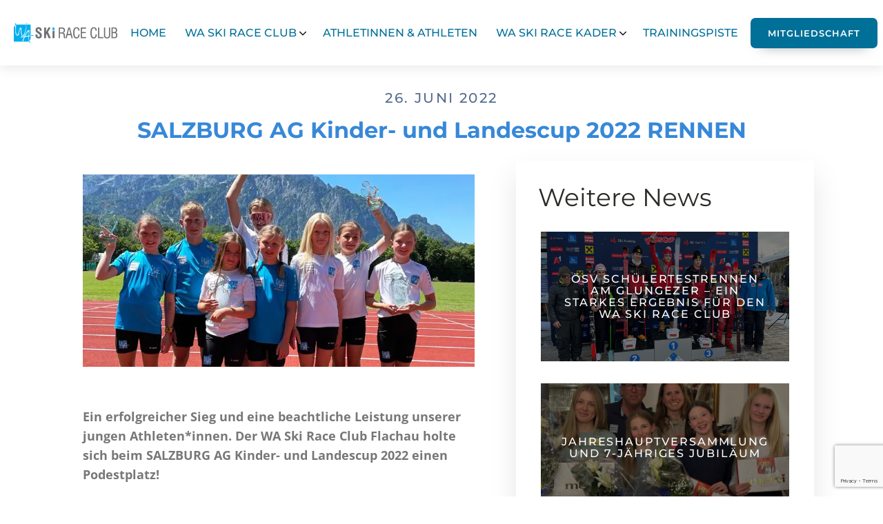

--- FILE ---
content_type: text/html; charset=utf-8
request_url: https://www.google.com/recaptcha/api2/anchor?ar=1&k=6LctPPYpAAAAADJqMuBhiqg_O7LtAwOGJi6C-T5A&co=aHR0cHM6Ly93YXNraXJhY2VjbHViLmNvbTo0NDM.&hl=en&v=PoyoqOPhxBO7pBk68S4YbpHZ&size=invisible&anchor-ms=20000&execute-ms=30000&cb=s7uzfeln43xq
body_size: 48732
content:
<!DOCTYPE HTML><html dir="ltr" lang="en"><head><meta http-equiv="Content-Type" content="text/html; charset=UTF-8">
<meta http-equiv="X-UA-Compatible" content="IE=edge">
<title>reCAPTCHA</title>
<style type="text/css">
/* cyrillic-ext */
@font-face {
  font-family: 'Roboto';
  font-style: normal;
  font-weight: 400;
  font-stretch: 100%;
  src: url(//fonts.gstatic.com/s/roboto/v48/KFO7CnqEu92Fr1ME7kSn66aGLdTylUAMa3GUBHMdazTgWw.woff2) format('woff2');
  unicode-range: U+0460-052F, U+1C80-1C8A, U+20B4, U+2DE0-2DFF, U+A640-A69F, U+FE2E-FE2F;
}
/* cyrillic */
@font-face {
  font-family: 'Roboto';
  font-style: normal;
  font-weight: 400;
  font-stretch: 100%;
  src: url(//fonts.gstatic.com/s/roboto/v48/KFO7CnqEu92Fr1ME7kSn66aGLdTylUAMa3iUBHMdazTgWw.woff2) format('woff2');
  unicode-range: U+0301, U+0400-045F, U+0490-0491, U+04B0-04B1, U+2116;
}
/* greek-ext */
@font-face {
  font-family: 'Roboto';
  font-style: normal;
  font-weight: 400;
  font-stretch: 100%;
  src: url(//fonts.gstatic.com/s/roboto/v48/KFO7CnqEu92Fr1ME7kSn66aGLdTylUAMa3CUBHMdazTgWw.woff2) format('woff2');
  unicode-range: U+1F00-1FFF;
}
/* greek */
@font-face {
  font-family: 'Roboto';
  font-style: normal;
  font-weight: 400;
  font-stretch: 100%;
  src: url(//fonts.gstatic.com/s/roboto/v48/KFO7CnqEu92Fr1ME7kSn66aGLdTylUAMa3-UBHMdazTgWw.woff2) format('woff2');
  unicode-range: U+0370-0377, U+037A-037F, U+0384-038A, U+038C, U+038E-03A1, U+03A3-03FF;
}
/* math */
@font-face {
  font-family: 'Roboto';
  font-style: normal;
  font-weight: 400;
  font-stretch: 100%;
  src: url(//fonts.gstatic.com/s/roboto/v48/KFO7CnqEu92Fr1ME7kSn66aGLdTylUAMawCUBHMdazTgWw.woff2) format('woff2');
  unicode-range: U+0302-0303, U+0305, U+0307-0308, U+0310, U+0312, U+0315, U+031A, U+0326-0327, U+032C, U+032F-0330, U+0332-0333, U+0338, U+033A, U+0346, U+034D, U+0391-03A1, U+03A3-03A9, U+03B1-03C9, U+03D1, U+03D5-03D6, U+03F0-03F1, U+03F4-03F5, U+2016-2017, U+2034-2038, U+203C, U+2040, U+2043, U+2047, U+2050, U+2057, U+205F, U+2070-2071, U+2074-208E, U+2090-209C, U+20D0-20DC, U+20E1, U+20E5-20EF, U+2100-2112, U+2114-2115, U+2117-2121, U+2123-214F, U+2190, U+2192, U+2194-21AE, U+21B0-21E5, U+21F1-21F2, U+21F4-2211, U+2213-2214, U+2216-22FF, U+2308-230B, U+2310, U+2319, U+231C-2321, U+2336-237A, U+237C, U+2395, U+239B-23B7, U+23D0, U+23DC-23E1, U+2474-2475, U+25AF, U+25B3, U+25B7, U+25BD, U+25C1, U+25CA, U+25CC, U+25FB, U+266D-266F, U+27C0-27FF, U+2900-2AFF, U+2B0E-2B11, U+2B30-2B4C, U+2BFE, U+3030, U+FF5B, U+FF5D, U+1D400-1D7FF, U+1EE00-1EEFF;
}
/* symbols */
@font-face {
  font-family: 'Roboto';
  font-style: normal;
  font-weight: 400;
  font-stretch: 100%;
  src: url(//fonts.gstatic.com/s/roboto/v48/KFO7CnqEu92Fr1ME7kSn66aGLdTylUAMaxKUBHMdazTgWw.woff2) format('woff2');
  unicode-range: U+0001-000C, U+000E-001F, U+007F-009F, U+20DD-20E0, U+20E2-20E4, U+2150-218F, U+2190, U+2192, U+2194-2199, U+21AF, U+21E6-21F0, U+21F3, U+2218-2219, U+2299, U+22C4-22C6, U+2300-243F, U+2440-244A, U+2460-24FF, U+25A0-27BF, U+2800-28FF, U+2921-2922, U+2981, U+29BF, U+29EB, U+2B00-2BFF, U+4DC0-4DFF, U+FFF9-FFFB, U+10140-1018E, U+10190-1019C, U+101A0, U+101D0-101FD, U+102E0-102FB, U+10E60-10E7E, U+1D2C0-1D2D3, U+1D2E0-1D37F, U+1F000-1F0FF, U+1F100-1F1AD, U+1F1E6-1F1FF, U+1F30D-1F30F, U+1F315, U+1F31C, U+1F31E, U+1F320-1F32C, U+1F336, U+1F378, U+1F37D, U+1F382, U+1F393-1F39F, U+1F3A7-1F3A8, U+1F3AC-1F3AF, U+1F3C2, U+1F3C4-1F3C6, U+1F3CA-1F3CE, U+1F3D4-1F3E0, U+1F3ED, U+1F3F1-1F3F3, U+1F3F5-1F3F7, U+1F408, U+1F415, U+1F41F, U+1F426, U+1F43F, U+1F441-1F442, U+1F444, U+1F446-1F449, U+1F44C-1F44E, U+1F453, U+1F46A, U+1F47D, U+1F4A3, U+1F4B0, U+1F4B3, U+1F4B9, U+1F4BB, U+1F4BF, U+1F4C8-1F4CB, U+1F4D6, U+1F4DA, U+1F4DF, U+1F4E3-1F4E6, U+1F4EA-1F4ED, U+1F4F7, U+1F4F9-1F4FB, U+1F4FD-1F4FE, U+1F503, U+1F507-1F50B, U+1F50D, U+1F512-1F513, U+1F53E-1F54A, U+1F54F-1F5FA, U+1F610, U+1F650-1F67F, U+1F687, U+1F68D, U+1F691, U+1F694, U+1F698, U+1F6AD, U+1F6B2, U+1F6B9-1F6BA, U+1F6BC, U+1F6C6-1F6CF, U+1F6D3-1F6D7, U+1F6E0-1F6EA, U+1F6F0-1F6F3, U+1F6F7-1F6FC, U+1F700-1F7FF, U+1F800-1F80B, U+1F810-1F847, U+1F850-1F859, U+1F860-1F887, U+1F890-1F8AD, U+1F8B0-1F8BB, U+1F8C0-1F8C1, U+1F900-1F90B, U+1F93B, U+1F946, U+1F984, U+1F996, U+1F9E9, U+1FA00-1FA6F, U+1FA70-1FA7C, U+1FA80-1FA89, U+1FA8F-1FAC6, U+1FACE-1FADC, U+1FADF-1FAE9, U+1FAF0-1FAF8, U+1FB00-1FBFF;
}
/* vietnamese */
@font-face {
  font-family: 'Roboto';
  font-style: normal;
  font-weight: 400;
  font-stretch: 100%;
  src: url(//fonts.gstatic.com/s/roboto/v48/KFO7CnqEu92Fr1ME7kSn66aGLdTylUAMa3OUBHMdazTgWw.woff2) format('woff2');
  unicode-range: U+0102-0103, U+0110-0111, U+0128-0129, U+0168-0169, U+01A0-01A1, U+01AF-01B0, U+0300-0301, U+0303-0304, U+0308-0309, U+0323, U+0329, U+1EA0-1EF9, U+20AB;
}
/* latin-ext */
@font-face {
  font-family: 'Roboto';
  font-style: normal;
  font-weight: 400;
  font-stretch: 100%;
  src: url(//fonts.gstatic.com/s/roboto/v48/KFO7CnqEu92Fr1ME7kSn66aGLdTylUAMa3KUBHMdazTgWw.woff2) format('woff2');
  unicode-range: U+0100-02BA, U+02BD-02C5, U+02C7-02CC, U+02CE-02D7, U+02DD-02FF, U+0304, U+0308, U+0329, U+1D00-1DBF, U+1E00-1E9F, U+1EF2-1EFF, U+2020, U+20A0-20AB, U+20AD-20C0, U+2113, U+2C60-2C7F, U+A720-A7FF;
}
/* latin */
@font-face {
  font-family: 'Roboto';
  font-style: normal;
  font-weight: 400;
  font-stretch: 100%;
  src: url(//fonts.gstatic.com/s/roboto/v48/KFO7CnqEu92Fr1ME7kSn66aGLdTylUAMa3yUBHMdazQ.woff2) format('woff2');
  unicode-range: U+0000-00FF, U+0131, U+0152-0153, U+02BB-02BC, U+02C6, U+02DA, U+02DC, U+0304, U+0308, U+0329, U+2000-206F, U+20AC, U+2122, U+2191, U+2193, U+2212, U+2215, U+FEFF, U+FFFD;
}
/* cyrillic-ext */
@font-face {
  font-family: 'Roboto';
  font-style: normal;
  font-weight: 500;
  font-stretch: 100%;
  src: url(//fonts.gstatic.com/s/roboto/v48/KFO7CnqEu92Fr1ME7kSn66aGLdTylUAMa3GUBHMdazTgWw.woff2) format('woff2');
  unicode-range: U+0460-052F, U+1C80-1C8A, U+20B4, U+2DE0-2DFF, U+A640-A69F, U+FE2E-FE2F;
}
/* cyrillic */
@font-face {
  font-family: 'Roboto';
  font-style: normal;
  font-weight: 500;
  font-stretch: 100%;
  src: url(//fonts.gstatic.com/s/roboto/v48/KFO7CnqEu92Fr1ME7kSn66aGLdTylUAMa3iUBHMdazTgWw.woff2) format('woff2');
  unicode-range: U+0301, U+0400-045F, U+0490-0491, U+04B0-04B1, U+2116;
}
/* greek-ext */
@font-face {
  font-family: 'Roboto';
  font-style: normal;
  font-weight: 500;
  font-stretch: 100%;
  src: url(//fonts.gstatic.com/s/roboto/v48/KFO7CnqEu92Fr1ME7kSn66aGLdTylUAMa3CUBHMdazTgWw.woff2) format('woff2');
  unicode-range: U+1F00-1FFF;
}
/* greek */
@font-face {
  font-family: 'Roboto';
  font-style: normal;
  font-weight: 500;
  font-stretch: 100%;
  src: url(//fonts.gstatic.com/s/roboto/v48/KFO7CnqEu92Fr1ME7kSn66aGLdTylUAMa3-UBHMdazTgWw.woff2) format('woff2');
  unicode-range: U+0370-0377, U+037A-037F, U+0384-038A, U+038C, U+038E-03A1, U+03A3-03FF;
}
/* math */
@font-face {
  font-family: 'Roboto';
  font-style: normal;
  font-weight: 500;
  font-stretch: 100%;
  src: url(//fonts.gstatic.com/s/roboto/v48/KFO7CnqEu92Fr1ME7kSn66aGLdTylUAMawCUBHMdazTgWw.woff2) format('woff2');
  unicode-range: U+0302-0303, U+0305, U+0307-0308, U+0310, U+0312, U+0315, U+031A, U+0326-0327, U+032C, U+032F-0330, U+0332-0333, U+0338, U+033A, U+0346, U+034D, U+0391-03A1, U+03A3-03A9, U+03B1-03C9, U+03D1, U+03D5-03D6, U+03F0-03F1, U+03F4-03F5, U+2016-2017, U+2034-2038, U+203C, U+2040, U+2043, U+2047, U+2050, U+2057, U+205F, U+2070-2071, U+2074-208E, U+2090-209C, U+20D0-20DC, U+20E1, U+20E5-20EF, U+2100-2112, U+2114-2115, U+2117-2121, U+2123-214F, U+2190, U+2192, U+2194-21AE, U+21B0-21E5, U+21F1-21F2, U+21F4-2211, U+2213-2214, U+2216-22FF, U+2308-230B, U+2310, U+2319, U+231C-2321, U+2336-237A, U+237C, U+2395, U+239B-23B7, U+23D0, U+23DC-23E1, U+2474-2475, U+25AF, U+25B3, U+25B7, U+25BD, U+25C1, U+25CA, U+25CC, U+25FB, U+266D-266F, U+27C0-27FF, U+2900-2AFF, U+2B0E-2B11, U+2B30-2B4C, U+2BFE, U+3030, U+FF5B, U+FF5D, U+1D400-1D7FF, U+1EE00-1EEFF;
}
/* symbols */
@font-face {
  font-family: 'Roboto';
  font-style: normal;
  font-weight: 500;
  font-stretch: 100%;
  src: url(//fonts.gstatic.com/s/roboto/v48/KFO7CnqEu92Fr1ME7kSn66aGLdTylUAMaxKUBHMdazTgWw.woff2) format('woff2');
  unicode-range: U+0001-000C, U+000E-001F, U+007F-009F, U+20DD-20E0, U+20E2-20E4, U+2150-218F, U+2190, U+2192, U+2194-2199, U+21AF, U+21E6-21F0, U+21F3, U+2218-2219, U+2299, U+22C4-22C6, U+2300-243F, U+2440-244A, U+2460-24FF, U+25A0-27BF, U+2800-28FF, U+2921-2922, U+2981, U+29BF, U+29EB, U+2B00-2BFF, U+4DC0-4DFF, U+FFF9-FFFB, U+10140-1018E, U+10190-1019C, U+101A0, U+101D0-101FD, U+102E0-102FB, U+10E60-10E7E, U+1D2C0-1D2D3, U+1D2E0-1D37F, U+1F000-1F0FF, U+1F100-1F1AD, U+1F1E6-1F1FF, U+1F30D-1F30F, U+1F315, U+1F31C, U+1F31E, U+1F320-1F32C, U+1F336, U+1F378, U+1F37D, U+1F382, U+1F393-1F39F, U+1F3A7-1F3A8, U+1F3AC-1F3AF, U+1F3C2, U+1F3C4-1F3C6, U+1F3CA-1F3CE, U+1F3D4-1F3E0, U+1F3ED, U+1F3F1-1F3F3, U+1F3F5-1F3F7, U+1F408, U+1F415, U+1F41F, U+1F426, U+1F43F, U+1F441-1F442, U+1F444, U+1F446-1F449, U+1F44C-1F44E, U+1F453, U+1F46A, U+1F47D, U+1F4A3, U+1F4B0, U+1F4B3, U+1F4B9, U+1F4BB, U+1F4BF, U+1F4C8-1F4CB, U+1F4D6, U+1F4DA, U+1F4DF, U+1F4E3-1F4E6, U+1F4EA-1F4ED, U+1F4F7, U+1F4F9-1F4FB, U+1F4FD-1F4FE, U+1F503, U+1F507-1F50B, U+1F50D, U+1F512-1F513, U+1F53E-1F54A, U+1F54F-1F5FA, U+1F610, U+1F650-1F67F, U+1F687, U+1F68D, U+1F691, U+1F694, U+1F698, U+1F6AD, U+1F6B2, U+1F6B9-1F6BA, U+1F6BC, U+1F6C6-1F6CF, U+1F6D3-1F6D7, U+1F6E0-1F6EA, U+1F6F0-1F6F3, U+1F6F7-1F6FC, U+1F700-1F7FF, U+1F800-1F80B, U+1F810-1F847, U+1F850-1F859, U+1F860-1F887, U+1F890-1F8AD, U+1F8B0-1F8BB, U+1F8C0-1F8C1, U+1F900-1F90B, U+1F93B, U+1F946, U+1F984, U+1F996, U+1F9E9, U+1FA00-1FA6F, U+1FA70-1FA7C, U+1FA80-1FA89, U+1FA8F-1FAC6, U+1FACE-1FADC, U+1FADF-1FAE9, U+1FAF0-1FAF8, U+1FB00-1FBFF;
}
/* vietnamese */
@font-face {
  font-family: 'Roboto';
  font-style: normal;
  font-weight: 500;
  font-stretch: 100%;
  src: url(//fonts.gstatic.com/s/roboto/v48/KFO7CnqEu92Fr1ME7kSn66aGLdTylUAMa3OUBHMdazTgWw.woff2) format('woff2');
  unicode-range: U+0102-0103, U+0110-0111, U+0128-0129, U+0168-0169, U+01A0-01A1, U+01AF-01B0, U+0300-0301, U+0303-0304, U+0308-0309, U+0323, U+0329, U+1EA0-1EF9, U+20AB;
}
/* latin-ext */
@font-face {
  font-family: 'Roboto';
  font-style: normal;
  font-weight: 500;
  font-stretch: 100%;
  src: url(//fonts.gstatic.com/s/roboto/v48/KFO7CnqEu92Fr1ME7kSn66aGLdTylUAMa3KUBHMdazTgWw.woff2) format('woff2');
  unicode-range: U+0100-02BA, U+02BD-02C5, U+02C7-02CC, U+02CE-02D7, U+02DD-02FF, U+0304, U+0308, U+0329, U+1D00-1DBF, U+1E00-1E9F, U+1EF2-1EFF, U+2020, U+20A0-20AB, U+20AD-20C0, U+2113, U+2C60-2C7F, U+A720-A7FF;
}
/* latin */
@font-face {
  font-family: 'Roboto';
  font-style: normal;
  font-weight: 500;
  font-stretch: 100%;
  src: url(//fonts.gstatic.com/s/roboto/v48/KFO7CnqEu92Fr1ME7kSn66aGLdTylUAMa3yUBHMdazQ.woff2) format('woff2');
  unicode-range: U+0000-00FF, U+0131, U+0152-0153, U+02BB-02BC, U+02C6, U+02DA, U+02DC, U+0304, U+0308, U+0329, U+2000-206F, U+20AC, U+2122, U+2191, U+2193, U+2212, U+2215, U+FEFF, U+FFFD;
}
/* cyrillic-ext */
@font-face {
  font-family: 'Roboto';
  font-style: normal;
  font-weight: 900;
  font-stretch: 100%;
  src: url(//fonts.gstatic.com/s/roboto/v48/KFO7CnqEu92Fr1ME7kSn66aGLdTylUAMa3GUBHMdazTgWw.woff2) format('woff2');
  unicode-range: U+0460-052F, U+1C80-1C8A, U+20B4, U+2DE0-2DFF, U+A640-A69F, U+FE2E-FE2F;
}
/* cyrillic */
@font-face {
  font-family: 'Roboto';
  font-style: normal;
  font-weight: 900;
  font-stretch: 100%;
  src: url(//fonts.gstatic.com/s/roboto/v48/KFO7CnqEu92Fr1ME7kSn66aGLdTylUAMa3iUBHMdazTgWw.woff2) format('woff2');
  unicode-range: U+0301, U+0400-045F, U+0490-0491, U+04B0-04B1, U+2116;
}
/* greek-ext */
@font-face {
  font-family: 'Roboto';
  font-style: normal;
  font-weight: 900;
  font-stretch: 100%;
  src: url(//fonts.gstatic.com/s/roboto/v48/KFO7CnqEu92Fr1ME7kSn66aGLdTylUAMa3CUBHMdazTgWw.woff2) format('woff2');
  unicode-range: U+1F00-1FFF;
}
/* greek */
@font-face {
  font-family: 'Roboto';
  font-style: normal;
  font-weight: 900;
  font-stretch: 100%;
  src: url(//fonts.gstatic.com/s/roboto/v48/KFO7CnqEu92Fr1ME7kSn66aGLdTylUAMa3-UBHMdazTgWw.woff2) format('woff2');
  unicode-range: U+0370-0377, U+037A-037F, U+0384-038A, U+038C, U+038E-03A1, U+03A3-03FF;
}
/* math */
@font-face {
  font-family: 'Roboto';
  font-style: normal;
  font-weight: 900;
  font-stretch: 100%;
  src: url(//fonts.gstatic.com/s/roboto/v48/KFO7CnqEu92Fr1ME7kSn66aGLdTylUAMawCUBHMdazTgWw.woff2) format('woff2');
  unicode-range: U+0302-0303, U+0305, U+0307-0308, U+0310, U+0312, U+0315, U+031A, U+0326-0327, U+032C, U+032F-0330, U+0332-0333, U+0338, U+033A, U+0346, U+034D, U+0391-03A1, U+03A3-03A9, U+03B1-03C9, U+03D1, U+03D5-03D6, U+03F0-03F1, U+03F4-03F5, U+2016-2017, U+2034-2038, U+203C, U+2040, U+2043, U+2047, U+2050, U+2057, U+205F, U+2070-2071, U+2074-208E, U+2090-209C, U+20D0-20DC, U+20E1, U+20E5-20EF, U+2100-2112, U+2114-2115, U+2117-2121, U+2123-214F, U+2190, U+2192, U+2194-21AE, U+21B0-21E5, U+21F1-21F2, U+21F4-2211, U+2213-2214, U+2216-22FF, U+2308-230B, U+2310, U+2319, U+231C-2321, U+2336-237A, U+237C, U+2395, U+239B-23B7, U+23D0, U+23DC-23E1, U+2474-2475, U+25AF, U+25B3, U+25B7, U+25BD, U+25C1, U+25CA, U+25CC, U+25FB, U+266D-266F, U+27C0-27FF, U+2900-2AFF, U+2B0E-2B11, U+2B30-2B4C, U+2BFE, U+3030, U+FF5B, U+FF5D, U+1D400-1D7FF, U+1EE00-1EEFF;
}
/* symbols */
@font-face {
  font-family: 'Roboto';
  font-style: normal;
  font-weight: 900;
  font-stretch: 100%;
  src: url(//fonts.gstatic.com/s/roboto/v48/KFO7CnqEu92Fr1ME7kSn66aGLdTylUAMaxKUBHMdazTgWw.woff2) format('woff2');
  unicode-range: U+0001-000C, U+000E-001F, U+007F-009F, U+20DD-20E0, U+20E2-20E4, U+2150-218F, U+2190, U+2192, U+2194-2199, U+21AF, U+21E6-21F0, U+21F3, U+2218-2219, U+2299, U+22C4-22C6, U+2300-243F, U+2440-244A, U+2460-24FF, U+25A0-27BF, U+2800-28FF, U+2921-2922, U+2981, U+29BF, U+29EB, U+2B00-2BFF, U+4DC0-4DFF, U+FFF9-FFFB, U+10140-1018E, U+10190-1019C, U+101A0, U+101D0-101FD, U+102E0-102FB, U+10E60-10E7E, U+1D2C0-1D2D3, U+1D2E0-1D37F, U+1F000-1F0FF, U+1F100-1F1AD, U+1F1E6-1F1FF, U+1F30D-1F30F, U+1F315, U+1F31C, U+1F31E, U+1F320-1F32C, U+1F336, U+1F378, U+1F37D, U+1F382, U+1F393-1F39F, U+1F3A7-1F3A8, U+1F3AC-1F3AF, U+1F3C2, U+1F3C4-1F3C6, U+1F3CA-1F3CE, U+1F3D4-1F3E0, U+1F3ED, U+1F3F1-1F3F3, U+1F3F5-1F3F7, U+1F408, U+1F415, U+1F41F, U+1F426, U+1F43F, U+1F441-1F442, U+1F444, U+1F446-1F449, U+1F44C-1F44E, U+1F453, U+1F46A, U+1F47D, U+1F4A3, U+1F4B0, U+1F4B3, U+1F4B9, U+1F4BB, U+1F4BF, U+1F4C8-1F4CB, U+1F4D6, U+1F4DA, U+1F4DF, U+1F4E3-1F4E6, U+1F4EA-1F4ED, U+1F4F7, U+1F4F9-1F4FB, U+1F4FD-1F4FE, U+1F503, U+1F507-1F50B, U+1F50D, U+1F512-1F513, U+1F53E-1F54A, U+1F54F-1F5FA, U+1F610, U+1F650-1F67F, U+1F687, U+1F68D, U+1F691, U+1F694, U+1F698, U+1F6AD, U+1F6B2, U+1F6B9-1F6BA, U+1F6BC, U+1F6C6-1F6CF, U+1F6D3-1F6D7, U+1F6E0-1F6EA, U+1F6F0-1F6F3, U+1F6F7-1F6FC, U+1F700-1F7FF, U+1F800-1F80B, U+1F810-1F847, U+1F850-1F859, U+1F860-1F887, U+1F890-1F8AD, U+1F8B0-1F8BB, U+1F8C0-1F8C1, U+1F900-1F90B, U+1F93B, U+1F946, U+1F984, U+1F996, U+1F9E9, U+1FA00-1FA6F, U+1FA70-1FA7C, U+1FA80-1FA89, U+1FA8F-1FAC6, U+1FACE-1FADC, U+1FADF-1FAE9, U+1FAF0-1FAF8, U+1FB00-1FBFF;
}
/* vietnamese */
@font-face {
  font-family: 'Roboto';
  font-style: normal;
  font-weight: 900;
  font-stretch: 100%;
  src: url(//fonts.gstatic.com/s/roboto/v48/KFO7CnqEu92Fr1ME7kSn66aGLdTylUAMa3OUBHMdazTgWw.woff2) format('woff2');
  unicode-range: U+0102-0103, U+0110-0111, U+0128-0129, U+0168-0169, U+01A0-01A1, U+01AF-01B0, U+0300-0301, U+0303-0304, U+0308-0309, U+0323, U+0329, U+1EA0-1EF9, U+20AB;
}
/* latin-ext */
@font-face {
  font-family: 'Roboto';
  font-style: normal;
  font-weight: 900;
  font-stretch: 100%;
  src: url(//fonts.gstatic.com/s/roboto/v48/KFO7CnqEu92Fr1ME7kSn66aGLdTylUAMa3KUBHMdazTgWw.woff2) format('woff2');
  unicode-range: U+0100-02BA, U+02BD-02C5, U+02C7-02CC, U+02CE-02D7, U+02DD-02FF, U+0304, U+0308, U+0329, U+1D00-1DBF, U+1E00-1E9F, U+1EF2-1EFF, U+2020, U+20A0-20AB, U+20AD-20C0, U+2113, U+2C60-2C7F, U+A720-A7FF;
}
/* latin */
@font-face {
  font-family: 'Roboto';
  font-style: normal;
  font-weight: 900;
  font-stretch: 100%;
  src: url(//fonts.gstatic.com/s/roboto/v48/KFO7CnqEu92Fr1ME7kSn66aGLdTylUAMa3yUBHMdazQ.woff2) format('woff2');
  unicode-range: U+0000-00FF, U+0131, U+0152-0153, U+02BB-02BC, U+02C6, U+02DA, U+02DC, U+0304, U+0308, U+0329, U+2000-206F, U+20AC, U+2122, U+2191, U+2193, U+2212, U+2215, U+FEFF, U+FFFD;
}

</style>
<link rel="stylesheet" type="text/css" href="https://www.gstatic.com/recaptcha/releases/PoyoqOPhxBO7pBk68S4YbpHZ/styles__ltr.css">
<script nonce="-Qpu9QGbtUF_Ez2VjG5XwQ" type="text/javascript">window['__recaptcha_api'] = 'https://www.google.com/recaptcha/api2/';</script>
<script type="text/javascript" src="https://www.gstatic.com/recaptcha/releases/PoyoqOPhxBO7pBk68S4YbpHZ/recaptcha__en.js" nonce="-Qpu9QGbtUF_Ez2VjG5XwQ">
      
    </script></head>
<body><div id="rc-anchor-alert" class="rc-anchor-alert"></div>
<input type="hidden" id="recaptcha-token" value="[base64]">
<script type="text/javascript" nonce="-Qpu9QGbtUF_Ez2VjG5XwQ">
      recaptcha.anchor.Main.init("[\x22ainput\x22,[\x22bgdata\x22,\x22\x22,\[base64]/[base64]/bmV3IFpbdF0obVswXSk6Sz09Mj9uZXcgWlt0XShtWzBdLG1bMV0pOks9PTM/bmV3IFpbdF0obVswXSxtWzFdLG1bMl0pOks9PTQ/[base64]/[base64]/[base64]/[base64]/[base64]/[base64]/[base64]/[base64]/[base64]/[base64]/[base64]/[base64]/[base64]/[base64]\\u003d\\u003d\x22,\[base64]\x22,\x22woLCtGTDj8KnA8OxfcOIS8O1wqvCiMKuX8O6wqnCjsOMaMOnw6DDgMKLEADDkSXDhGnDlxpEdhUUwoPDhzPCtMOqw6DCr8OlwqFbKsKDwpVcDzhuwo1pw5RvwrrDh1QqwpjCixk/H8Onwp7CjMKJcVzCh8OGMMOKD8KJKBkGRnPCosKUfcKcwopuw5/Cig0xwp4tw53Cv8KeVW1tQC8Kwo7DmRvCt1zCmkvDjMOVHcKlw6LDizzDjsKQeDjDiRR8w4gnScKowqPDgcOJPMOywr/[base64]/CkDvDmR45wrM8wrXDvznClDl4VcOrw7jDjUXDoMKUCQnCgy1jwozDnsOTwrBnwqU4asOxwpfDnsOVHn9dUTPCji0owoIBwpR4NcKNw4PDmMOWw6MIw4gUQSg+Y1jCgcKOMwDDj8OYZcKCXRLCgcKPw4bDgcOuK8OBwqIuUQYpwoHDuMOMVXnCv8O0w7/Ct8OswpYtG8KSaE4RO0xHJsOeesKcU8OKVgvCgQ/DqMOuw4lYSR3DicObw5vDsxJBWcO9wpNOw6Jsw5kBwrfCtVEWTTfDgFTDo8Oie8Oiwol+wprDuMO6wqvDu8ONAFh6Wn/[base64]/CngDCjjNWLiHCnMKAJChowpTCiXrDnsOPC8KCAnd7ccO7W8Kaw5/Cvm/ChcK9PMOvw7PCrMKfw41IAEjCsMKnw4FUwp7DrMOxKsKoTMK8wpLDk8Ofwr0SesOFScKjf8O8wr8Sw7t0bFd7RzzCocKPD23DhMO0w75Nw6HDtMOCDT7DoX1twpHClCsUCWQdBsK0fMK0bVQcw4XDrlAUw5/[base64]/CjjnDjy5aIMKhPMKgwq3Di0fCnX9dSQvDpiQXw5kWw49vw6DChW/DmsODGQ3DhsKIwod+MsKewoTDg0DCjsK+wqAFw6F+QsKcDMKBOcKtRsKmPcOCc0bDqHnCg8Omwr/DhiDCq2QGw4UKPUfDrsKtw6nDtMO/d1LCnh/DhsKYw7XDg3Q3bcK8wpUIw6fDnyfCtsK9wqcawoEIdWDDgCoASTHDqsOwU8OmOMOcwrDCrB4VfcKswqwuw7nCsVo7Z8OnwpolwoPDkMKsw48Bwp8UMFFUw4gEb1DCi8KCw5AjwrbDjkM/wrADEC4RXgvDvUhmw6HCp8KhacKDBcO9Uh7ChsKWw6fDtsKXw6dMwpxNDhvCpybDp055w4/Dtz4gJUTDnEUnfxApw5TDvcKOw7Z7w7bCpcOtLMO0B8KnLMKmN1FawqrDnTXDig3Cp1nCtUjClMOgJsOMWCwfR0oRPsOSw4Nfw5dVXMK8wo3Dl2I5JzgIw7PCjCwPegLCrh0/wo/[base64]/aE0Bw4zCsibCvjDCtcKOw53Crwhiw4tOw7c/[base64]/DjyvCkCc3El8resOIwoDDvT5bfMKMw71Hw77CscO2w557wpRlMMO5QcKbBSfClsKYw5spEcKhw7ZfwrbCpgXDhcOyITbCt3kpfjrCkcOlYcKGw5wQw5zDlMO4w47ChcKPR8OGwoV2wqrCuizCmMOzwo3DkcOFwolswqNWUVNNwrsNEMOyMMOdwrYzw6jCk8O/[base64]/DpMOIIRkKwq0kwqF4SR/[base64]/Cgi4pZcKLwqg1wq7DlsKAA2kiw4bDvhhgwqrCo0J1I2rCpHHDucO2fkRXw4/Dt8Oxw6MxwpfDu3/CjlPCoX3ComMoIy3DkMKBw5luAcKOOAR2w7M0w5cewpvDtxMoI8Oawo/DrMK9wqXCosKZOsKvccOtBcO9c8KONMKYw4/CqcOHfcKUTyl2wrPChsOjGcO8ZcO6GyfDkCnCl8OewrjDt8OqNiJfw5fDisO8woogw6bCvsOrwpLDhcK/CkrDqG3ClmzCqUDCtMOxKjXDlyg1dMOrwpkPO8KXGcOOw4lEwpHDk2PDqEU/w5DCvMKHw7hSa8OrIDQTeMO/XH3DozfDhMKGNTgYVcOeTjU6w75vejbChFc+aC3CucOAwpFZQ0TCoQnCtGbDgnMcw7Zfw5jDosKuwqzCmMKMwqzDk2fCgsKmA2jCgMKvZ8OkwoIHLsOXTcKtwpokw7APLgbDrk7Cmgw/V8KGWX3DgjHCunxAKlVAw5k4wpVMwo09wqDDkkHDiMOIw5cGcsKUO0nCiQoqwpfDjcOURj9WbsOMOMOHQWbDu8KpDiBBw5M8HMKkb8KCAnhZMcOpw7PDhHZhwpUYw7/Cr0DCtQ/[base64]/CnsODbMONKsKPw4HCuw/CriXCtsOuwoHDm3xmw6XCrcOHw4wkCsKBQMOhwpjCohDDtRPDlhMNf8KmTHTCujI1FMOvw7EUw7VwX8KYWCogw6zCkTN7QhtAw7jCl8OIeBPCpsOVw5vDt8OCw75AHnJ6w4/DvsKWwocDJ8Kzw57CtMKRNcKawq/[base64]/KMKawo0xwqHDmsK7w7A9w67Cg8KhUMOUS8ODJcK3PDs2w68pwr8hZsO6wpogRR7Cm8KQFsKrTRnCqMOJwpTDrgDCvcKlw7kQwowXwpwwwofDoyshOMO5cUVeOMKVw5RPNwsrwp3CvRHCqSdtw6fDnRnCqHnDpX1lw4ZmwrnDpTsIGz/CizDCr8Ozwqk8w7t7LcOuw4HDuH3Do8OVwrxYw4/CksOcw6/CmTjDt8Krw6Q6b8OBRBbChcKTw6l4NWNdwoIjdsOpwozCjCDDrcOew7/DixPDvsOYQlzCq0DCojvCqToxP8KLQcKRZMKsdMKgw5x2bsOvVXdMwq9+GMKKw7bDpBYIH05zVWAgw4bDkMK/w6Q8WMOHJzc6VBtYUsKyOBFyFyJlLTFRwpQcaMObw4Qswq/CmsODwoJDODgQBcOTw4Akwo/CqMOjbcOcHsOjw7/[base64]/wqfDr8K9ZcKawqckwrRpw4XCucKtOWh3JC1Cwr3Ds8K6w5gMwqTCkk7CshkjLlTCpMKmAwXDocKDW2fDm8OCHF7Dhy/CqcOtCzvDjwHDtcKzwpxpbMO9LmpKw55gwr7ChcKUw6xmAgIuwqPDlsKOPsKVwqXDl8O3wrhjwpk9CDFhDADDrMKkWCLDr8O8wonCoEbDuxbCqsKGJcKEw6l+wo3Cp1BXZxoww57ChiXDosO3w5HCondVwpw7w6JCR8K2w5bDocOdFsK7wrZ9w7Ygw7MBXGp5Hw/Dj23Dn07Ct8OWHsKuDxELw681KcOscRFEw6/Du8OeZDPCp8OZXTIYQMKYRsKFB2nDgD4mw5Zpb3rDiUBTHy7CucOrGcOTw6jCgWYqw7tfw4YSwqXCvTYawoTDs8O+w7VbwpnDgsK/[base64]/HMOiQVVJNkddw5nChsOVemXDgynDlzPDuRjCpsKJwqcvK8KTwr3CpC7Cu8ONFBLDsX8/[base64]/ChgTDoxnChTZjCcKBw71SDcOCw7dswrDCkhLDoCckw5PDmcKww43DkcONS8Oqw5HDhMK7wqsvQ8KubmpWw6PDhsKXwqnDhXdSNmcgAMK/HmHClcKuYyHDjsK/w5LDvMK/[base64]/Cv1oZwprDtkrCmcO0fknCv8KmXsOiGMKdwprDv8KlMUAkw4TDhBZbCsKPwqwndDXCiTJUw51DE0ZQw6bCrTFbwo/Dq8OCTcOrwobCoDfDvjwawoPDvn1obSFgEUDDgTN9DsOhJAvDjsONwrhWejdNwr0cw74xCFLCicK5eVNxOmcywqDCscOPMCvCjXfDoHw/[base64]/BcOAF8O8KcOgw7PDuRLDph7Ds8OzRsKNw50lwpbDh08/a3jDoBLDo19xT3NNwrPDmELCjsOPAx/CpsKFTsKaD8KiTkPCqcK9wrjDu8KOLD7CkDnDsTYfwpnCo8KUw5TDgMK+wqZRHQXCs8Knwq19KsKRw4zDjAzDq8O5wpTDlBR+YsO+wrQQDcKLwqXCtnJXF1LDvFIdwqfDnsKMw6IKWjXDiyp7w73CpmgGJhzDlV5wasKow784KsOIbTpAw5/Cn8KAw4bDrsOjw5LDiHTDrMOvwrjCpELDicOcw5DCgMKgwrFuGCLCmsOUw7zDi8O3GxE4WGzDusOrw68xdsOEccOCw7ZjPcKBw55gwpbCicOSw73Dp8KWwrPCrXzDpSPChELDqMOlVsKzasOdKcORwovDv8KUN2fCpR5xwq0Gwrojw5jCpcKRwpxxwpvCj3sycWU/wpAxw5HDkiTCu0RfwofClS1JBkXDu15ewrvClzDDrcOqQDxlHcOiw6fCjsK+w71bBsKKw7LCngjCvzzDhFk4w71OX2w4woRNwpQfw4YPOMKyLx3DlsOdfCHDqnLDsiLDgsKjRgw9w7/DnsOkBjzCm8KsbcKLw7g4bsOAw5sbbVNbQy8swoHDoMOrV8O2w7TDg8KhZ8O5w7EXK8OBBRHChmXDsUPCusK8wqrCjCEcwoFnFsKHMMK5S8KlEMOabW/Dj8OIwoADARDCqSlow7XCqAQgw7ZZRFlWwrQLw7pcw5bCsMKHZcK0ehslw5ULHsKCwrrCuMK7e0TCr2ISw6EMw4HDvMKdAXLDlsO5KljDrMKYwpnCrsO/w47CsMKCVMOBdnzDk8KfJcK6wpY0ZCXDisOiwrtke8KrwqnChwVZasKwdcKiwpHCrMKbVQ/CpcKsAMKOw7fDlCzCvCDDtcKUNTsCwqnDlMOoaC05w6pHwo4lGMOjwqxoa8OSwrjCsmTDmhZmFcOZw5LCoX8Uw5HCvB44w4tHwrNpw5goKUTDoQjCnETDuMOCZcOqIsOmw4HCjMKkwoY6wpPCssOiF8ORw7VEw5dIERQWIwEDwp/CnMKKAQbDpsKlCcKvE8KaKH3CosOxwrDDgkILdw/DoMKXb8OSwqoCXg7CtkJLwprCpD3CqDvChcOPbcOSEQDDsSPDojbDlMOCw4bCpMOOwoDDrXgSwrbDqsK9AsOMw41wWcK2L8Kuwrw6WcKjwqxlYcOew6zCkDYvCRjCqcOwdTRTw7VUw5/ChcKPIsKWwqJRw6bCusO2MlJYJ8KYA8OmwqvCk1jCl8OXw4jCpMKrK8Orwq/DmsKvSATCmcK7LcOvwpIETTEdGMONw7h+JcOswq/DvS7Dl8K8bybDrSPDjMK8CsK+w7jDncOow6lBw5EZw4cuw4ATwrXDhFFuw5/DicOYSUdLw4YrwqVBwpA8wpIZWMK8wrDDpHkDPsKTfcOMw6XDh8OIIgnDswzCtMOUXMOcYVDDoMK8wojCsMOnHiTDj0xJwokLw63DhV1Sw4NvQy/Do8OcGcKPwrfDkCIbwqUhPh/CiSbCoiAGOMO4PhLDjjXDpHfDjMKsY8KaKE3CjcOEGHsPesKUKGPClsKIVMOGSMOnwqVqQy/DqsKvK8OiH8K4wqrDncOIwrrDuG7Cvn4EYcO1OEbCpcKpwoMNwqbCl8Kywp/CtwAtw449wrTCiEHCmC5zB3RaH8KAwpvDpMOtAsOWQcOlS8OITz1eRTo3AMKpwqNWYzzCr8KOw7bCoV0Pw7HCsXFqMMKsAwbCj8Kdw4PDlMOhTB9POsKiU0vCnCM1w6rCn8KsN8O+w77DrwnClE7DoC3DsCLCtMK4w5/DhMK5woYHw7HDlWnDr8KeOCZXw5AZw4vDlsKzwqDDg8O+wqR6wpXDnsK5LULCkUrCuXMhOsOdXMOqG0FeHQ/Dk1UDw4Buwp/CqGNXwq9rw61lCDXDl8Kyw4HDu8O+VsOEN8Osd0PDhFHCgg3CgsK5K1zCv8KFE3UpwrfCv2bCt8Ovwp/DnB7Cpw4AwpRxZMOFSlcTwo4OLnnCp8Ktw7I+w4oXLXLDrkhsw493woDDlTbDpsKGw4l7EzLDkT3Cn8KOBsKWw5BVwrhGCsKyw6LDmXLCvi/CssOeQsOCWVHCghktfMO0OBQHw5nCkMO/Ej3CqMKVwpliZzPDjcKRw4/Di8K+w6pQAxLCvwnCmcOvEgFJD8OBQcKqwpTCr8KxFlMOwo0Bw6/Cp8O+dMOwfsKqwqgGfF3DqkQ7fMOcwot2w7jDqMOLasKYwqLDigRvXHjDpMKlw6fCkR/[base64]/woPDmw7Cj8KFw4bDj8KtbGRrJcKLwo7CqMOEZD3Dk2/[base64]/CnsO8KA3CusKOcsK6w7fCtBlcUsOFw4XCh8KFwpzCvUXCksOdEzFjUMOHDsKECi5zW8K4JwPChsKEDBIWw4gPY3hnwo/CnsODw4/DrMOYHhxBwrgSwqU9w4bDhhIuwpslwrLCpcOMGsOzw5PClX3CgsKqIkELe8KKw7LCgHocbAzDm2TDgxhNwpPDnMKYZRDDujk+FsOswqPDs1fDuMOlwrtbwq1nNkEyA1hew7LCr8K/[base64]/Dv8Orwq8Pw7jCrcO4QMKWw7bDpMOKMcOuU8KMw74GwoXCmjlDEwnCk0kdRjjDusKMw4/[base64]/DsMK5w53DvsOww7UtWsKmASULwqMtwpBrw77DqlgBd8OUw5HDocKlw4jDg8KVwpPDiSsSw6bCr8Oyw7R0LcKQwolzw7/Dl3zChcKSw5DCqygXw7EewoXDuDXDq8K7w6JkUMOEwpHDgMO5TS3CgTBBwpTChjJFS8OTw4lEfGHCl8KsVF3DqcO+eMKTSsODNsKMfSnCjMOrwpjCocK2w7fCjRVpw79Nw6hJwp41TsKYwpgwOEnChsOVaE3Cohg9CRgnCCTDjcKMw5jClsOkwrbDqnrCggp/ETDCnSJXEcKTw6bDtMOywpPDpMOiKMOYeQTDp8Knw547w4BKHsOfc8OUbMKTwrlcIiJqacKMecOzwqzCvEVTI3jDlMOoFj9ScsKBccKGDiRxHsKpwqFdw4tqDQ3ComUKw7DDlRpSYhxsw4XDscKvwrQkC2DDpMOVwo8RdBBbw4c0w4hVIcKoNB/CvcOow5jCjDkrVcOVwrF/w5MFcsKuCcOkwpheDEglFMKfwp7ClijDnwolwosJw5vChMKEwqs9Y07Do3Nuw4NZw6vDicKrPV4hwonDhDA0HlwCw7PDgMOfYcOqwpjCvsOZwqPCtcO+wrwTwqgaOxFeY8OIwonDhxcLw73DosKnc8K5w7/[base64]/GsOswrzDqB0Tw7IcwrnCosOXw7oTw5RsOknDjwV6w458wrzDk8ObAXvCsG4ZI0jCpcOywrs3w7nChybDvsOCw5vCusKoCnQKwqh/w58hPsOuQsOtw6/[base64]/DcK8w4c4CMOyATkYQ0fCgsOHw7A6wp4awoEnb8OywqLDvxMCwoI9YVN1w65Swp9gK8KadMOEw7LDlsOFwrd5wofCiMOqwonCrcOCXC/DrTDDlRA8Uxt8HVzCi8OgVsKlUcK6JMOZN8OSR8OzCsOww5XDrDguS8KXa0EEw57CtyPCjMKzwpvCoTrDgz87w5sXwqDCkWsjwpTCkcKXwrfDgWHDviXDlQ/DhUQ4w4rDgVIBF8Owah3DsMK3GcKYw4fDkxERWsKmZXbCpGrCnSc4w5Iww6HCrCTDk0/DsUnCo0pUZMORBcKNCcOZXVjDr8O5wqxpw57DmcOnwqjDocO7wp3CrMK2wpPCocKpw64rQ2gvcE/CqMKyFEVww5ljw5ktwofChjDCpcOifGbCrg/[base64]/[base64]/DgXphw5o5MXphVknCocK0wqM9dcOpw5vDo8Oiw6paUjFVEsOEw4hew5NxPgAib2jChsKgOGTDrsO4w7g5ESrDoMKSwqvCv0fDqy/[base64]/Cl1nDk8KyDFY7Z0UWwowBwrLCuRrDjn8/wrloDS/CjMKWLcK1ZMKewoLCtMKywpDCnF7DgUY0wqTDtMK1w6EEV8K9KhXCi8OaXgPDoy1JwqlcwqArWijCt1Uhw4bCmsKsw7wXw5E/wrbDsHhsR8OLwq8iwoJtw7A9cwnCr0bDsXpTw4jCiMKww4bCknsqwr1GNgnDpR3DlsOOVsOiwoXDgh7ClsOGwqpwwpMvwpV1D37CkQstKcKIwoQDUG/[base64]/[base64]/[base64]/wo/Ci8KnCsKcI8Kpw5PDkz3DnVTCkAs4wpZRwrLDjVkvBxB8cMOyextAw6jDkQDCrcKuwrpNwpvCpsOEw63Cq8KRwqh8wq3Cpglhw7HCgsK/w53CtcO3w6TDvjIiwqhLw6DDu8OmwpDDj0/[base64]/wqPCqUglwp59VFHCisOywr7ClMOIOGRSUU0Qw7TCoMK8ZVfDuV0Ow67CpXQfwp/DicOJO1HChxDDtFjChyHCjMKaUsKOwqIIFsKKR8Opw7k9X8OmwpJkB8K4w4J4WhTDu8OsdMOZw7JwwpJNM8K2wpbCpcOewofCh8K+dDh2ZH5iwqxGV2rDpnpCwp3CjEEYd3/Dg8KaPRArFHPDqMOmw5Ncw6XCr2bDnHDDuR3CncOAVk1/MEkGHmkKZcK0wrBnFwN5SsOTYcOMPcOqwoU7GWBqUm1Lw4XCh8KGfnE/[base64]/DhcKsSCDCqCnCjnxfb8Ovw6Avw4nCr8KFwptow6FRwrYBFmYkMmYAOQnCg8K9dMK/YCweJcOmwqR7Y8KqwoluQ8KKGwRqwrFPFsObwpDDucOpQhYkwo1hw4DDnkjCtcKrwp9mIzjDpcKNwqjChDM0OsKZwq/[base64]/wrTCozAsa8Osw6UQw6fDuRPCk8OYF8KAWcO4OE7DmTvCgcOOw5TCvBwxa8Oww63Ci8K8PGvDvMKhwrc6wp/CnMOGEsORwqLCssKcwr/CrsOnw4LCt8KYE8KCwqzDp0BcYXzClsKiwpHDt8O6MSN/EcKbZRJDwpRzw7/[base64]/Cp08EU24TCMO9w5PCmsKow75bG0dXw44ECSTDv1gnbEc5w4Fnw5kAEcO1OMOOczvClsOnM8KWJ8KjQCvDoltObgAhwr8PwpwlGwQmMVtBw5XDr8OfaMOVw5XDuMKIQ8O2w6/DijkNSMO/wqECwpovc23DoSHCq8K0woLDk8OwwpLDtntqw6rDhXlfw4Y3fU9IZsO0bcKCAsKwwp3CksKnwr/Cg8KpKUMuw51tD8OJworCkGglRsOcXcK5c8OZwpXCrMOuwqLDoD0UYsKaCsKPWk8NwqHCncOIKsKDZsK1U3gdw6rCryEpJQ4QwrbCnxrDg8Ktw4/Ch1XCucOWFzbCi8KKKcKXwrXCnFdlRMKDLcOme8K/ScOAw7nCglrCt8KPeV4FwrtrHsOVFX1BJcKzL8Ogw5vDp8Kgw63CkcOiDsK8eBxEw73Ch8KJw6pCwqvDn27CqsOHwp7Csm/Cuz/DhncCw53Cn0Ulw5nCgh7DuW5nwo/DlHnDmsOKf0LChsOdwrlLZcOpZ0sdJ8K0w75Lw5LDgcKVw6bCgQIAc8OYw7vDi8KMw74hwrooacOvclPDg2rDucKhwqrCrsKpwqBawrzDnlHCvxrCicK/w4VYR25NalvCiy3CowPCq8KXwpHDkMOPIsOzS8OxwpsnJcKKwpBpw6BXwrt4wppKJsO3w4DCqzPCsMOWc00dFMOGwrjDpioOwoV+csKTQ8OMXCjCuVh1IFHCkgl7wow4c8KyKcKVw7/CqmjCpTvCp8KHb8Otw7PCi0fCjA/CtnPCumlhBsKgwrHDnHULwqQcw63ChkJ7WUksPhsvwqrDhRTDvcOEShbCscOtRjlYw6EQwpcrw5x2wq/Dpw8Pw7jCnULCscK6PW3ClgwrwqrCojApG0rCgiJzMsOGMQXCmDsgwonDhMKUwqJAckTCgQAdNcO6SMOTwqjDl1fCoBrDv8K9asOMw4DChsOjwqVxAyLDscKqX8K3wrBRMsOhw7Q9wqzCoMOeOcKVwoYHw5oTWsOyKGbCrMO2wrNtw5PCgcK3w7nDgsOuEwzDhsK/PBXCi2nCqUbCucKGw7QiR8OgVmVyCyJOAmVvw7bCvik+w4zDujrDqMOhw51Gw5TCu3YOJwTCuEYICmvDrC03w6wtLB/CnsKKwp/CmzILw6pAw5nDp8K8w57CoVnCtcKVwqwZwoHCtsOrX8KeMBUJw44uPsK2e8KKZS9Ac8Kiw4/Cqg/[base64]/w5PCs8KVw63DpGJkwqZiG1fCmcOIwrFfNMKgRkNAwoAcRsOXwrrCiWMIwoXCoz3Dn8OAw7wcFy/DpMKawqkidCjDl8OENMONTsOrw74rw4slJT3DvMOjZMOAOcOuFELDrUsqw7rCisODNUTDujnCim1OwqjCkXBGecO4ZMOow6XCm1h8w4jDgnvDgE7CnE7DmXnCvjDDj8KzwpZVV8KMXnbDtivCtMOEbsOdTlrDl1/CrFXDoC7Cp8OPKDJbw6xYw7LCv8K8w6nDqUbCnsO1w7DCi8KkdzTDpybDisOFG8KXUMOmWcKuXMKtw6LDtMORw44ZQXTCtinCi8KZT8KSworClcO+P1QBccOjw5pGX0cuwpNhIjbCrcO+e8KzwqYWJMKfw512w4/CicK6wrzDgcODw67DrMKpamnCjRoMwojDpBrCsV3CosKyFMOPw5ssM8Kpw5MpScOBw49qJnAVwoplwobCp8KZw4bDl8OwQQsccMOqwq3CvXjDiMOLRMK+wpXDrsO2w6zCigzDiMK7wrd+I8OUNmcNIMO/[base64]/w7rCrCvCmAYxwrAhwozCi8OiFntqw4AFw7HDrcOow4BWD0DDlMOlKMO9LsKPI2kAawA9GMONw5oJCAHCqcKYXsKjSMKowqLDgMO5wqxodcK0JMKUMU1TcMKBfsKmFsKEw4YNCMK/wozDiMO9clvDoUbDoMKqN8KVw4g2wrLDk8K4w4bDusKoLUPCv8O+JVLCisKywprCqMKSX0rCk8KFcsOzwpsiw7nCmcKYC0bCvVlfOcOEwojChl/CoUpqNl7DssOWGCLCvmDDlsOLMDVhS3vCoEHCp8KuY0vDr0fDgcKtc8O9w5RJw7DDjcOTw5Jlw5TDgVIfwrjCmE/CmiTDosKJwpwmb3fCrsOFw5/DmibCtsKhDMKCwrIXLMOdHmzCvMOWwpHDvF3DuEdkwp48DXcySn4pwpoSwrjCs2F3LMK6w5ZxK8K9w7bCrcOYwrnDvQRywo0Cw5Yjw4tESzzDvgsePsKtworDnxbDoQAnLHDCv8O1PsKcw4PDu1rChVtrw6Yxwo/ClB/DtiLCgcO6LcO5w5AZIEPDl8OCIcKbcMKuZMOGXsOeH8Klw7/CgUZ0w4F9WUwBwo5ww4EsPGY0JsK8AMOow4zDtsKZAHPCihBnfxbDiDvCrQvCg8OZR8K5UhrDhDocMsKQwrnDrMOCw7o6VnNbwrkkISrCp2BKwrt5w7Mjwr/ClGLCm8OIwo/[base64]/w4djDsKaBhnDrHJMEDfDscOmN8OpTHQZdCzDksO/aE7Cs2bDkl7DkFl+wp3Dr8OeJ8O5w5TChcKyw7LCmhN9w6rCswbCoyXDhR0gw5I/w7nCv8O4w6jDtsKYesOkw4PCgMOhwrTCsExgbxbCr8KJRcOLwoJPJEN4w79rLVbDhsOkw7DDgcKWGQXCgiTDsnXCg8OBwrgYcTPDtsOaw7FFw7/Dpl0qCMKAw6FQDRHDtXJswprCkcOiJcKuZcKVw5gfZ8Oyw53DjMOiw5t0UcOMw6vDoQ4/WsKvwpXCvGvCt8KCf3xISMO/LcKPw5VoHMOTwoUtAHUyw7NywrEkw4PCkhXDs8KBaWQowpJCw7UAwoc/w6VwEMKRZsKvYMOewogqw7Q4wqzDun1/wod2w7XCkxDCjCIdVxVuw7ZwMcKXwo7CtcOnwpLDq8Kbw6cmwp5Gw49rwosfw6zClXLCsMK/BMKXNl1PdcKSwohBBcOEcwpERMO0bCPCpQwQw6V+fcKkDTvCsXTCtcOhRsK8w4PCrXzCqSfDghskFsO1w4LDnk9bSADCu8OrC8O4w4MAwrVXw4fCsMK2SmREBUp0F8KsBcKAHMOlFMO6Smk8UTtsw5oeB8KVS8KxQcOGw4nDscOKw7cFwp/Cnisvw6Ubw5vCl8KMecKJFxwvwrzCvTwsX0xkRjc+woFuYMOww7fDtRLDtnHCsG8ILsO5JcKjwqPDsMKMQ0DDj8OKTSXDusORGsKXOCApZcOhwoDDs8KWwrnCrmfDlMONOMKhw5/DncKxSsKDHcKXw4tRKlwZw6jCsBvCpMOJZWXDlljCk1sqwoDDgC5KBsKrwoPCo2rDp09Nw7k9wpXDlnPCiRTDhHLDj8OPVcO1w7FxLcOcfW3Cp8OXw6vDkis4HsOWw5nDln7CqC5ZH8KZMW3DiMK0LwvCjx7Cm8KNCcO0w7cjIS/DqDHChg8Yw6/CiVjCi8OFwqQoTGx5H191MCpQAcK/w6R6InTDjMKWw6XDpsOowrHDs1/DgMOcw5/CqMOowq4HO1fDqVoJw4vDl8O1CcOsw6XDqg/ChmFEw54OwoJsUMOiwonDgsKgbzUrAhnDhDxwwpXCocKgwqNXNErDgF1/woFVQsK8wqnChjdDwrh8XcKVwpQgwpsxcnlOwotOABkAFTDCisOlw7sww5TCimpFBsK/V8KqwpJjOzPCmxADw7wSO8Onw6pWHx/Dg8OfwoUAE387wpPCsnkyWFpZwpZcfMKfCsOcBHR4fMOAJDPDsinCojsaAw1aC8Ofw7LCtFFJw6g5H3grwqV/W0HCoVbCvMOOcAIEaMOABcOgwoM8w7TDp8KuZUtow4LCgVRcwqgrHcO2bTk/blMEXMKTw4XDhsO/wp/CucOjw691w4ReDjXDkMKdZlvCvG1kwpltLsKzwr7CjcOYw4TDksONwpMnwo09wqrCm8KDFsO/woDDn1Y5TCrCqsKdw5JIw5Jlwow4wqLDq2JNRkdmDBoQZsOWDMKbU8KJwoPCmcKxRcOkwohqwqtxw54MFiDDqRRaDV3CvS/Cs8KSw77Ch3BHA8Kkw4zCvcKpaMOzw4DCpUlkw57ChUsJw5hsMMKmEF/[base64]/DnMOsD8ONw4wfw54LB3hifsKGG8K9w6zDpcK0IMKFwqpKwqHDuivDrsO7w5rDvEIzw50cw4TDhMKiJXAjSMODLMKOcsOAwp1Ww5AwNQXDsm8sesKrwoZgwprDkHbChRTDukfCj8KKwpjDjcONaxtqQcOFw6zCs8OZw6/Ck8K3JWbCsQrCg8OpXMOew71BwoHDgMOJwoBgwrZbSRghw4zCv8KJJsOJw4V2wqzDlnLCiRfCo8OXw4PDosOSVcKqwqYQwojCisKjwr1iwqLCuw3DmDTCsXcKwpzDnWHCvihEbsKBeMKrw5BVw5vDu8OUbsK/[base64]/[base64]/TMKQwr4Zwr1sFlxsdMO8woFbcmzDpMKcMcOJw6ErG8K+wo4kdHrCkAPCnx/DuzPDk3FYw7csQsOcwpMRw6oQQW7CvMOED8Ktw4PDkGDDkQRkw6rDpHPDnQ7CpcO9wrXDtTUTIVbDmcOWwplmwowhUcODKmLChMKvwpLDoAMoCFrDm8OGw5QuT2LCs8K5wr9Bw4nCucO1Z18mQ8K9w75ZworDocOCJ8KUw5/CtMK4w7RmYSJjwpjDlXPCtMOGwq/CpMK8LcORwq/CqxR0w4HCq3szwoXDl1ICwrMdwq/Ds1MWw6wUw63Cj8OrexLDtW7CqC/CjiFLw7rDs03CvEfDs3nCqsOuw4DCpwI9ScOpwqnDhxdswqDDoiHChDzCqMKFdMKdPHrCiMOswrbDjCTDhUAPwoJxw6XDiMK5IMOcecOPfcKcw6pSw5A2w54Tw7Ztw6DDuU3CisKhwqrDs8O+w4LDm8O1wo5KLC/Cv0l6w7MCacOhwrJ4X8OGYT9PwqM+wrRPwo3Du1PDkw3DiH7Du3gbRhlONcK3IB/CncO5w7hxPsKICcOQw4PCoWjCucOaU8K1w78uwpkmATddw5dbwoZuGsO7RsOAbmZdwoXDlMKHwobCs8OJL8Kvw6jCjMO/[base64]/CqMK2HBMjES9xCmlCA0vDsW5Uwr9cwo8QEcO5f8OGwqHDmS1mM8O3VWPCs8KEwo3CvcOUwpPDucORw7fDrETDlcKWNcKBwooUw5rDhU/Dk1rDg3paw5wPZcOgD3jDrMKRw7ltf8K6AV7CkCAAwqnDq8KeEMKnwqRsLMOcwpZleMOew6U0IMK9HcOKPT9Hwp3DihjDg8O2N8KVwr/CqsOawqxLw4/DqHPCp8OjwpfDhHrDlMOxwqtMw4bDhjVew6F8MGXDtcKCwoXCgx0TXcOOQcK2CjJ8PVjDn8OFwr/DncKqw6N9wrfDt8OsVzYSwqrCq3rCrsKAwqgOMMKgwpLDkMKoKgbDsMKySm3CpA0kwqLDhBUEw51Vwpstw48Cw43DgsOFRsKOw6JVKjJmXsK0w6gIwpU2USZBAibCklzCtE1pw4bDjRJFFFsRw5lbwpLDmcO9K8K2w7HCp8KuQcOVPMO/wp0owqvChUBGwoICwpZxE8Oww6jCvMOnYEfCjcKWwoIbEsOdwqTClcOAN8KAwpphQW/DqEt3worChBzDpsKhIcOMK0Ncw6nCgTMlwqJhV8K3AUPDscK/w4Qjwo/[base64]/CgMOrw7vCtT9Tw7vCnD3Ds8O5w6ovf8OXBMKNw53CiT0JVMKdw5xmF8OTwp0TwptcNBVTwrDDkcKtwqgnVMKLw4HDjC9vfcOAw5M0E8Kowrd2BsOfwpvDlE7CssOESsKKJl/DsiUhw7LCvlnDi2U0w6ZmSRNceDpew4FTYAZUw4PDoRVfL8OwHMKiG1sMKQDDncOpwr4JwqbDl1gywpnCsDZ/HsKeYsKdcg3Ck23DtMOqBsOawqTCvsOTEcKJF8KTEzp/w51iwqvDlAFTVMKjwqgqwqHDgMKJVQLCksKXwokhdifCvD0KwpjDtQLCjcOjHsORKsOZesOEGibDmE84NcO3asOBw6vCnUpwNMO1wr9vKz/CscODwoDDoMOSDVNDwq/[base64]/DgUUpLTodw5nDmwsydRTCoMOddz/CmcOvwp4Mw71zUsODZwUWaMOrJ3l+wrJhwoQmwr3Dk8O2wqNwPwtHw7d2b8OIwoLChGhgUQJ/w6obAkXCt8KIwqAewqkAwr/DnMKzw7k6wrlDwoDCtcKHw77CtEDDv8KOXhRBHHZ+wpABwpJSf8KXw4zDgHEDO1bDusKtwr1PwpB3dcOiw61QJmvCrAJUwqY2wp7CgzfDhyUow6bDpnnChTTDvcOQw6wDFgYZw6psNsK/IsKcw6zCkx/CvhbCiBLDi8O8w5HDvcKtdsOyVsOQw6dgwos5FHpQP8OKDsOqwp4dYFZPMUsRVcKqKG5LUAjDgsKewoM/[base64]/Dr8K3w6ZdahXCgsKDw5jCvkjDi8OUwoPDnDnCoMOoZsOgV0MpXX/DrxjCvcK5McKBfsK8Xld3YTZ/w5oyw5DCh8KvFcOII8KBwrd/fi5XwpJYCRHDlQ5VRFLCsifCqMK+wp/DjcORwoRSNmLCgsKOw4nDh2USwr08F8Odw7HDsD7DlTpWFcO0w4ANBEcCI8O+ccKFLDDChiXCpRYjw4rCiU5iwo/[base64]/CgsKRd8ORwrjDpGg6MwfCnMKsw6rDucKSEjJbRQ03YcKPwpLCqcK6w5LDjEvCuAHCnMKZw4vDmXxnTcKcTcO9KnNzVcO3wogQwoYJbk3DosOMahxabsKWwr/CgxRDw4ZvBl0WQx/[base64]/w7JXw5F5H8KCN8KWwqg3QMKTwqE6wpVDY8O3w4kqOwjDl8OOwr0Pw7AZQMKVD8OXw63ClMO2AzVVbmXCmS7CpyTDtMKYQcOvwrLCnMOfFiIPGQ3CszgUFRJ/KMOaw7trwqs1ZXcdAMOgwqoUfMOjwqhZQcK1w54Gw7vCr3DCpSJ6UcK/woDCn8KEw5PDqsOuw4bCscKqwprCt8OHw5FEw5YwFsOkX8OJw5Z5w7/Dr14MNhIMFcKmJwRaW8KSGwTDoxxJdklxwqHCl8K4wqTCgMKES8OrOMKsfWZew6ljwqvCm3AYesOAfUfDiHjCrMK9ICrCh8KwKcONXixHPsOBGcOWHlrDpSl/wpURwosFb8Kzw5XCucK/wqLCosOpw7gbwrJ6w7XCqEzCtsKYwrXCohPDo8OswrouXcKRDS3CrcO5F8K9Q8KiwqnCmxrDtsK6UsK4LmoPw5bDmsK2w5EaAMK+w7/ClRvDmMOMH8K4w4B+w5nDtsOcwr7CvREbwo4Aw77DoMOCFMKjw7/DpcKCQ8OGOi5Xw71vwr5ywpPDsjDCgsOSKB8Ww4XCg8KKDycJw6TDkMO/wpoGw43DjcKcw6zDtXIgX07CiRciwpzDqMOYHR3Cm8OTVcKzOsOkwpbCnRJPwpjCslZsPUjDhsKuWXlLTB1tw5RXw4FeV8KQaMKYUjkoAgrDq8KqIk1ywowMw6tiSMOPVgMpwpbDsiRrw6vCpHpjwrDCrsOSYQ5dDHIfJF8mwozDs8O5wp1HwqnDnE/Dj8K7PMKlA3vDqsKtXsK7wonCgD3Cj8OaRsK3VELDvT7DpMOQNAbCsh7DkMKsf8KiL28PYXVuJH3CjsKDwogMwqNnYxchw73DnMKxwpfDgsOtw5vCqgwLH8OjB1/DtllPw67Cn8OhcMKewqHDjRPCksOTwohURcKewoTDrsO4VzkScsKBw5jCvGFaTkJ2wozCncK7w6UtUg3CnMKgw6HDrsKWwqrChzEBw5dDw7PDnxnDk8OneEFIJGxHw7pFeMKTw7h1fy/Cs8KSwp/Do1MkHsKJe8Kqw5Mfw4tZL8KAD3vDrhQzWcOmw5lewq5AWXk9w4Aif2XDsQHDp8K2woYRHsKGKV7DtcK3wpDCjg3CrMKtw6jCncOKVcKhJEnCqMKCw6vCvB4hQUrDpWLDoB/DvcO8VHVvecK1GsOMKl4BGj0Mw45CayHChnV9LSVALcO+RSHCi8Ouwo/DgiY7K8OMDQbClR/DksKXBWlSwrBUaiLCk0xuwqnDqDDCkMKVAAjDt8Ohw74tQ8OoDcOfP1zCgnlTwqbDiBbDvsKMw4nDgcO7Cm1Yw4NxwqsJdsK5I8OCw5bCu3VDwqXDiRRFw4TChVfCpkAQwqtDOMOhEMK4w78mFBzCiwMnBMKIIU/CjMKVw656wpNBw7oWwoTDicK3w57Cn0DCh1RBG8OHcFNkXmHDtktEwqbCtijCrMOBEQYUw4wzJGdww6nCkMO0DlDCnUcJeMOhJsK7XcKrdMOSwrZuwrfCjDoTIEXDtVbDkSDCv0tJScKiw7FcJcOWMEskwr/[base64]/Dp8KBbmvDjUkWOTNACXnCg0jCoMKCMsO8BsKNeV/DkhvClB/[base64]/DqSRDGCtCNlHDh8ObP2nDncKBLMKRC2VlE8K/w5xsXMKyw5hFw6HCvEXCmsK5T1jChhDDk2vDp8Osw79UeMKVwoPDlsOdKcO4w7TDm8Kew7BPw5LDisOEJ2o8w5rDsVUgSjfDmMO9asOxBQcqeMOXH8K0RgMpw5UUASTCshvDr2PDmcKBBcOxH8Kuw51eWmVFw5dTMMOAaDUNcyvCrcODwrEySGMKwpdZwojChxjDt8O/w5/CpGk+JTUyV3E2w4lqwrVTw7QEH8OhY8OGaMKSZFEcOy7CjHteXMORQzQEw5HCqi1CwqrDjELCpU/DiMK3wojClsOPNsOnXsK1OXXCvC/CosOjw43CiMKZG1/DvsOBaMK1w5vDnTfDtcOmRMK5QRcudFlmK8KbwrvDqWDDo8O+VcKhwpjCjgLDr8OTwpMiw4YYw7kSIcKIEz7Dj8KDw5LCl8Ojw5Qiw686CxrCqzk9bsOHw4vCk1zDmcKCWcO+ccOLw7Vkw7jCmyPCiUwcYMO1Q8OjJ0l/WMKcWcO6wpA3EMOPRFLDoMKAw6vDlMKOaDbCv3NTRMKFbwTDi8OVwpBfw4U8IW43V8KJNsOrw57CrsOOw7XCscKqw5/DiVDCu8K8w7J6JDjDlmHCpsK6VcOQw7/ClXoCwrLCsjAHwpHCuGbDogh9WcOvwqJdw6JtwoXCkcONw7jCgy9EWyjDg8OgRHsRccK/w6pmNFHChcKcwqXCvAFbwrYPbVg/wpMDw7/Du8KVwrEdwq/CrcOCwppUwqMlw4FQK3fDihc5Pxxgw7EhXix/[base64]/DpsO/wosaJShrwoR2wq/DpAnCtsK9w40kwqJHwoMjcMKUwpfDrUxwwqMMOG4Xw73CunTCuwMqw7svw7zDm0bCshnCh8OJw7h0dcKRw5LCqkwyEMKawqFRw6QyDMKyd8KAwqRKdARfwoQqwqYTPBd/w5ZRwpZWwrghw6sICio3Ri1cw7oPGRpmE8OVc0bDnXFGAVxjw7NcY8KmXnzDv3TCp1h4bDbDi8Kfwq5DfX7Ci07DtyvDjMKjE8K5W8OQwqBJGcKVQ8Kuw7JxwpzDkVV4wrsiQMO/wo7Cj8KBXMKrU8K0VxjCv8OIdcOCw7BJw61+AT8RbcK8wqPCpEbDhD/[base64]/CrMODDcKtw7oiPcODY8KwA8K7IsKew4Yzw6sew4nDksKrwp1vHcKww43DlgBDccKmw6hiwrIJw5NTw7FubMKeC8O3WcOeLw0/axt9JBnDsALDv8K3I8OrwpZ/fgAqJ8OmwpTDvw3Dl0FEC8Kmw7TClcOsw5jDqsKODcOywo7CsAnCosK7wo3DjklSAcOmwplEwqARwpsfwpMJwrwqwp1OBQBLK8KAXsK/[base64]/[base64]/ChmA3wpg8c8KkBMKUwp3Dtzsfw53Co8OFZMOwwpB9w6Yhw5vCpD4tBFzCt0DCgcKtw6XCvFPDoWw6Q1k8HsKOwod3wqXDi8Kpwq/Cu3XCtgwWwrcHd8Kgwp3DrsKyw4TClxo2wr94NsKTwqHCnsOnd100wp0iGcONecKhw4EXZD/Dk3Ybw6/[base64]/DvcOeL8OCw6sIY8ONwqBFDcO6w7rDiBp+w5rDvsKHfsOCw7wyw5Akw5fCmcOqaMKTwpBww5jDs8OMKWfDj0wtw5nClcObGX/CnSLClsKhRMO2AQHDgMKTNsO+AAkJw7Q5EMK/L3khwoEadT4lwocXwoZrAsKPAsKXw553XhzDlX3CvhU7w6XDrcK2wq1we8Kow7vDqhrCtQnDnWd9NsKHw6XChjfCqcOrKcKJIcKxw70TwoJQZ0RwPF/DiMOYDXXDqcK2wpfCiMOHIkltZ8KZw7cjwqbDqF1HSgpDw74aw7Ubd3F9K8O7w59IA3jCpkPDrCJfw5HCj8O/w48QwqvDjDJGwpnCgMKBT8KtTF8WDwslw4TCqA7DjG86SCrDlsK4QcKyw5Vxwpx7EsONwqHDiSDClBlew6ByacOpcsOvw6DDkF0Zwqx/WBnCg8KYw7TDmWbDt8OowqFnw5Q8FV3CqHMjf3vCqnDCoMK2IMKMHcKnwr/DusOkwqRlIsOnw4JceBTDrcKkIgvCqT5aDXbDhsOGw6vDi8OSwr53woXCs8KFw5tjw6ZSw6ZBw5/CqwcRw6Uqwokuw7MdUcKKdsKUNcKIw5gnAcK5wrx/ScOUw7UOw5AXwpsBw4nCl8ODO8Otw6/CqAgOwoZPw4UVZhJ7w7rDvcKnwrDDmDvCo8OvfcK6w78hNcO5wpRhQUDCu8OdwqLCqEXDh8K+PMKbwo3Dp1bChMOuwrstwr/DgSZOQBIQKcOAwqkDw5bCsMK+VMOMworCpcKNwqrCuMOXGz8gIsK3JcK8cyQbCkHDsj5XwoJJblrDgMKWEMOrTsK2wrIHwq/CmSVcw5zClMKDaMO4LA/DtsK6w6NjcgvDjcKjRHNywqEJdMOywqc+w4zCgzrCowzCiSPCnMK1NMKtw6LDvQbDn8KOwqnDul96MsOENcKiw5zDhm7Dt8K8b8OBw5rCi8OnD1tdw43Cr3fDrhLDu2lhA8OCe2gvNMK1w5/CrcKQZ0TCvljDlSzCssKTw7hvwqQ3c8OAw5TCrMOSw7B6wotpA8OTO0Znw7QydUjDpsOIecONw6LCvTgjDQDDkyvDrMKbw7TCvcKNwo3CqTQEw7zDvFXCgcOPw7ENwqDDsQFOCsK8EcKxw6/ClMOvMFLCl2hKwpfChsOLwq9Dw5jDjirDl8KUb3FGCQEaKQg9WsKbw5TCmXdvRcOJw6AhBsK/TkbCqMOFwo7CmcOuwrNAFEolDlYNBQ\\u003d\\u003d\x22],null,[\x22conf\x22,null,\x226LctPPYpAAAAADJqMuBhiqg_O7LtAwOGJi6C-T5A\x22,0,null,null,null,1,[21,125,63,73,95,87,41,43,42,83,102,105,109,121],[1017145,884],0,null,null,null,null,0,null,0,null,700,1,null,0,\[base64]/76lBhnEnQkZnOKMAhk\\u003d\x22,0,0,null,null,1,null,0,0,null,null,null,0],\x22https://waskiraceclub.com:443\x22,null,[3,1,1],null,null,null,1,3600,[\x22https://www.google.com/intl/en/policies/privacy/\x22,\x22https://www.google.com/intl/en/policies/terms/\x22],\x22Z9JDjsADPCdCBcwKPjapBEOXKStpuk1S9L0KCwhqFf4\\u003d\x22,1,0,null,1,1768797076576,0,0,[206,63,203],null,[76,56],\x22RC-W3nMWLlfpnItPA\x22,null,null,null,null,null,\x220dAFcWeA5dtEpbyGveLbgpEsSKBETcJaAT2dkKT0QdKgax4NdlcCGnRLbdvU-BYTYgGwZYCaRqXcXWE7yLfRvMfE8uD-DNnD2qNg\x22,1768879876749]");
    </script></body></html>

--- FILE ---
content_type: text/css
request_url: https://waskiraceclub.com/wp-content/uploads/oxygen/css/24.css?cache=1737976864&ver=6.9
body_size: 1584
content:
#section-109-24 > .ct-section-inner-wrap{padding-top:60px;padding-bottom:60px;display:flex;flex-direction:column;align-items:center}#section-109-24{display:block}#section-109-24{text-align:center}#div_block-32-24{padding-right:10px;padding-left:19px}#div_block-35-24{padding-left:10px;padding-right:10px}#div_block-40-24{max-width:1400px}#div_block-116-24{padding-left:10px;padding-right:10px}#div_block-119-24{padding-left:10px;padding-right:10px}#div_block-124-24{max-width:1400px}#div_block-152-24{padding-left:10px;padding-right:10px}#text_block-34-24{font-family:'Montserrat'}#text_block-51-24{font-family:'Open Sans'}#text_block-118-24{font-family:'Montserrat'}#text_block-134-24{font-family:'Open Sans'}#text_block-154-24{font-family:'Montserrat'}#_rich_text-160-24{color:#777777;font-family:'Open Sans';font-size:14px;font-weight:100}#text_block-37-24{font-family:'Montserrat'}#text_block-121-24{font-family:'Montserrat'}#link_text-106-24{font-family:'Montserrat';background-color:#007098}@media (max-width:479px){#link_text-106-24{flex-direction:unset;display:none}}#link-110-24{margin-bottom:12px}@media (max-width:767px){#link-110-24{margin-bottom:18px}}#image-29-24{max-width:150px;max-height:37,5px}#image-111-24{height:100px;margin-bottom:12px;font-family:'Montserrat'}@media (max-width:991px){#image-29-24{max-width:130px;max-height:22px}}@media (max-width:767px){#image-29-24{max-width:200px;max-height:40px}}@media (max-width:991px){#code_block-107-24{margin-left:15px;display:none}}#_header-5-24.oxy-sticky-header-active{animation-duration:0.6s}#_header-5-24 .oxy-header-container{max-width:100%}@media (min-width:992px){#_header-5-24.oxy-header-wrapper.oxy-header.oxy-sticky-header.oxy-sticky-header-active{position:fixed;top:0;left:0;right:0;z-index:2147483640;box-shadow:0px 5px 20px -15px rgba(0,0,0,0.1);}#_header-5-24.oxy-header.oxy-sticky-header-active .oxygen-hide-in-sticky{display:none}#_header-5-24.oxy-header.oxy-header .oxygen-show-in-sticky-only{display:none}}#_header_row-26-24 .oxy-nav-menu-open,#_header_row-26-24 .oxy-nav-menu:not(.oxy-nav-menu-open) .sub-menu{background-color:#ffffff}.oxy-header.oxy-sticky-header-active > #_header_row-26-24.oxygen-show-in-sticky-only{display:block}#_header_row-26-24{padding-top:10px;padding-bottom:10px;background-color:#ffffff}#_social_icons-113-24.oxy-social-icons{flex-direction:row;margin-right:-12px;margin-bottom:-12px}#_social_icons-113-24.oxy-social-icons a{font-size:32px;margin-right:12px;margin-bottom:12px;border-radius:0;background-color:#6799b2}#_social_icons-113-24.oxy-social-icons a:hover{background-color:#65bec2}#_social_icons-113-24.oxy-social-icons a svg{width:0.5em;height:0.5em;color:#ffffff}#_social_icons-113-24.oxy-social-icons a:hover svg{color:#ffffff}#_social_icons-113-24{margin-top:30px}.oxy-pro-menu-list{display:flex;padding:0;margin:0;align-items:center}.oxy-pro-menu .oxy-pro-menu-list .menu-item{list-style-type:none;display:flex;flex-direction:column;width:100%;transition-property:background-color,color,border-color}.oxy-pro-menu-list > .menu-item{white-space:nowrap}.oxy-pro-menu .oxy-pro-menu-list .menu-item a{text-decoration:none;border-style:solid;border-width:0;transition-timing-function:ease-in-out;transition-property:background-color,color,border-color;border-color:transparent}.oxy-pro-menu .oxy-pro-menu-list li.current-menu-item > a,.oxy-pro-menu .oxy-pro-menu-list li.menu-item:hover > a{border-color:currentColor}.oxy-pro-menu .menu-item,.oxy-pro-menu .sub-menu{position:relative}.oxy-pro-menu .menu-item .sub-menu{padding:0;flex-direction:column;white-space:nowrap;display:flex;visibility:hidden;position:absolute;z-index:9999999;top:100%;transition-property:opacity,transform,visibility}.oxy-pro-menu-off-canvas .sub-menu:before,.oxy-pro-menu-open .sub-menu:before{display:none}.oxy-pro-menu .menu-item .sub-menu.aos-animate,.oxy-pro-menu-init .menu-item .sub-menu[data-aos^=flip]{visibility:visible}.oxy-pro-menu-container:not(.oxy-pro-menu-init) .menu-item .sub-menu[data-aos^=flip]{transition-duration:0s}.oxy-pro-menu .sub-menu .sub-menu,.oxy-pro-menu.oxy-pro-menu-vertical .sub-menu{left:100%;top:0}.oxy-pro-menu .sub-menu.sub-menu-left{right:0;left:auto !important;margin-right:100%}.oxy-pro-menu-list > .menu-item > .sub-menu.sub-menu-left{margin-right:0}.oxy-pro-menu .sub-menu li.menu-item{flex-direction:column}.oxy-pro-menu-mobile-open-icon,.oxy-pro-menu-mobile-close-icon{display:none;cursor:pointer;align-items:center}.oxy-pro-menu-off-canvas .oxy-pro-menu-mobile-close-icon,.oxy-pro-menu-open .oxy-pro-menu-mobile-close-icon{display:inline-flex}.oxy-pro-menu-mobile-open-icon > svg,.oxy-pro-menu-mobile-close-icon > svg{fill:currentColor}.oxy-pro-menu-mobile-close-icon{position:absolute}.oxy-pro-menu.oxy-pro-menu-open .oxy-pro-menu-container{width:100%;position:fixed;top:0;right:0;left:0;bottom:0;display:flex;align-items:center;justify-content:center;overflow:auto;z-index:2147483642 !important;background-color:#fff}.oxy-pro-menu .oxy-pro-menu-container.oxy-pro-menu-container{transition-property:opacity,transform,visibility}.oxy-pro-menu .oxy-pro-menu-container.oxy-pro-menu-container[data-aos^=slide]{transition-property:transform}.oxy-pro-menu .oxy-pro-menu-container.oxy-pro-menu-off-canvas-container,.oxy-pro-menu .oxy-pro-menu-container.oxy-pro-menu-off-canvas-container[data-aos^=flip]{visibility:visible !important}.oxy-pro-menu .oxy-pro-menu-open-container .oxy-pro-menu-list,.oxy-pro-menu .oxy-pro-menu-off-canvas-container .oxy-pro-menu-list{align-items:center;justify-content:center;flex-direction:column}.oxy-pro-menu.oxy-pro-menu-open > .oxy-pro-menu-container{max-height:100vh;overflow:auto;width:100%}.oxy-pro-menu.oxy-pro-menu-off-canvas > .oxy-pro-menu-container{max-height:100vh;overflow:auto;z-index:1000}.oxy-pro-menu-container > div:first-child{margin:auto}.oxy-pro-menu-off-canvas-container{display:flex !important;position:fixed;width:auto;align-items:center;justify-content:center}.oxy-pro-menu-off-canvas-container a,.oxy-pro-menu-open-container a{word-break:break-word}.oxy-pro-menu.oxy-pro-menu-off-canvas .oxy-pro-menu-list{align-items:center;justify-content:center;flex-direction:column}.oxy-pro-menu.oxy-pro-menu-off-canvas .oxy-pro-menu-container .oxy-pro-menu-list .menu-item,.oxy-pro-menu.oxy-pro-menu-open .oxy-pro-menu-container .oxy-pro-menu-list .menu-item{flex-direction:column;width:100%;text-align:center}.oxy-pro-menu.oxy-pro-menu-off-canvas .sub-menu,.oxy-pro-menu.oxy-pro-menu-open .sub-menu{display:none;visibility:visible;opacity:1;position:static;align-items:center;justify-content:center;white-space:normal;width:100%}.oxy-pro-menu.oxy-pro-menu-off-canvas .menu-item,.oxy-pro-menu.oxy-pro-menu-open .menu-item{justify-content:center;min-height:32px}.oxy-pro-menu .menu-item.menu-item-has-children,.oxy-pro-menu .sub-menu .menu-item.menu-item-has-children{flex-direction:row;align-items:center}.oxy-pro-menu .menu-item > a{display:inline-flex;align-items:center;justify-content:center}.oxy-pro-menu.oxy-pro-menu-off-canvas .menu-item-has-children > a .oxy-pro-menu-dropdown-icon-click-area,.oxy-pro-menu.oxy-pro-menu-open .menu-item-has-children > a .oxy-pro-menu-dropdown-icon-click-area{min-width:32px;min-height:32px}.oxy-pro-menu .menu-item-has-children > a .oxy-pro-menu-dropdown-icon-click-area{display:flex;align-items:center;justify-content:center}.oxy-pro-menu .menu-item-has-children > a svg{width:1.4em;height:1.4em;fill:currentColor;transition-property:transform}.oxy-pro-menu.oxy-pro-menu-off-canvas .menu-item > a svg,.oxy-pro-menu.oxy-pro-menu-open .menu-item > a svg{width:1em;height:1em}.oxy-pro-menu-off-canvas .oxy-pro-menu-container:not(.oxy-pro-menu-dropdown-links-toggle) .oxy-pro-menu-dropdown-icon-click-area,.oxy-pro-menu-open .oxy-pro-menu-container:not(.oxy-pro-menu-dropdown-links-toggle) .oxy-pro-menu-dropdown-icon-click-area{display:none}.oxy-pro-menu-off-canvas .menu-item:not(.menu-item-has-children) .oxy-pro-menu-dropdown-icon-click-area,.oxy-pro-menu-open .menu-item:not(.menu-item-has-children) .oxy-pro-menu-dropdown-icon-click-area{min-height:32px;width:0px}.oxy-pro-menu.oxy-pro-menu-off-canvas .oxy-pro-menu-show-dropdown:not(.oxy-pro-menu-dropdown-links-toggle) .oxy-pro-menu-list .menu-item-has-children,.oxy-pro-menu.oxy-pro-menu-open .oxy-pro-menu-show-dropdown:not(.oxy-pro-menu-dropdown-links-toggle) .oxy-pro-menu-list .menu-item-has-children{padding-right:0px}.oxy-pro-menu-container .menu-item a{width:100%;text-align:center}.oxy-pro-menu-container:not(.oxy-pro-menu-open-container):not(.oxy-pro-menu-off-canvas-container) ul:not(.sub-menu) > li > .sub-menu{top:100%;left:0}.oxy-pro-menu-container:not(.oxy-pro-menu-open-container):not(.oxy-pro-menu-off-canvas-container) .sub-menu .sub-menu{top:0;left:100%}.oxy-pro-menu-container:not(.oxy-pro-menu-open-container):not(.oxy-pro-menu-off-canvas-container) a{-webkit-tap-highlight-color:transparent}.oxy-pro-menu-dropdown-links-toggle.oxy-pro-menu-open-container .menu-item-has-children ul,.oxy-pro-menu-dropdown-links-toggle.oxy-pro-menu-off-canvas-container .menu-item-has-children ul{border-radius:0px !important;width:100%}.oxy-pro-menu-dropdown-animating[data-aos*="down"]{pointer-events:none}.sub-menu .oxy-pro-menu-dropdown-animating[data-aos*="down"]{pointer-events:auto}.sub-menu .oxy-pro-menu-dropdown-animating[data-aos*="right"]{pointer-events:none}.sub-menu .oxy-pro-menu-dropdown-animating.sub-menu-left[data-aos*="left"]{pointer-events:none}.oxy-pro-menu-dropdown-animating-out{pointer-events:none}.oxy-pro-menu-list .menu-item a{border-color:transparent}.oxy-pro-menu-list .menu-item.current-menu-item a,.oxy-pro-menu-list .menu-item.menu-item.menu-item.menu-item a:focus-within,.oxy-pro-menu-list .menu-item.menu-item.menu-item.menu-item a:hover{border-color:currentColor}#-pro-menu-159-24 .oxy-pro-menu-dropdown-links-toggle.oxy-pro-menu-open-container .menu-item-has-children ul,#-pro-menu-159-24 .oxy-pro-menu-dropdown-links-toggle.oxy-pro-menu-off-canvas-container .menu-item-has-children ul{background-color:#ffffff}#-pro-menu-159-24 .oxy-pro-menu-mobile-open-icon{display:inline-flex}#-pro-menu-159-24.oxy-pro-menu-open .oxy-pro-menu-mobile-open-icon{display:none}#-pro-menu-159-24 .oxy-pro-menu-container{visibility:hidden;position:fixed}#-pro-menu-159-24.oxy-pro-menu-open .oxy-pro-menu-container{visibility:visible}#-pro-menu-159-24 .oxy-pro-menu-open-container .oxy-pro-menu-list .menu-item-has-children .oxy-pro-menu-dropdown-icon-click-area,#-pro-menu-159-24 .oxy-pro-menu-off-canvas-container .oxy-pro-menu-list .menu-item-has-children .oxy-pro-menu-dropdown-icon-click-area{margin-right:-4px}#-pro-menu-159-24{display:none}#-pro-menu-159-24:hover{oxy-pro-menu-slug-oxypromenulistmenuitemmenuitemmenuitemmenuitemacolor:#00adef}@media (max-width:991px){#-pro-menu-159-24 .oxy-pro-menu-list .menu-item,#-pro-menu-159-24 .oxy-pro-menu-list .menu-item a{color:#007098;font-weight:800;font-size:40px;font-family:'Open Sans';text-transform:uppercase}#-pro-menu-159-24 .oxy-pro-menu-list .menu-item.menu-item.menu-item.menu-item a:hover,#-pro-menu-159-24 .oxy-pro-menu-list .menu-item.menu-item.menu-item.menu-item a:focus-within{color:#00adef}#-pro-menu-159-24 .oxy-pro-menu-list .menu-item.current-menu-item.current-menu-item a{color:#3788d8}#-pro-menu-159-24 .oxy-pro-menu-container:not(.oxy-pro-menu-open-container):not(.oxy-pro-menu-off-canvas-container) .sub-menu .menu-item,#-pro-menu-159-24 .oxy-pro-menu-container:not(.oxy-pro-menu-open-container):not(.oxy-pro-menu-off-canvas-container) .sub-menu .menu-item a{font-family:'Open Sans';text-transform:none}#-pro-menu-159-24{display:flex}}@media (max-width:767px){#-pro-menu-159-24 .oxy-pro-menu-list .menu-item,#-pro-menu-159-24 .oxy-pro-menu-list .menu-item a{font-size:26px;font-family:'Open Sans';font-weight:400;text-transform:uppercase}}@media (max-width:479px){#-pro-menu-159-24 .oxy-pro-menu-list .menu-item,#-pro-menu-159-24 .oxy-pro-menu-list .menu-item a{font-size:24px;color:#007098}}

--- FILE ---
content_type: text/css
request_url: https://waskiraceclub.com/wp-content/uploads/oxygen/css/55.css?cache=1719410814&ver=6.9
body_size: 397
content:
#section-13-55 > .ct-section-inner-wrap{padding-top:36px;padding-bottom:15px;display:flex;flex-direction:column;align-items:center}#section-13-55{display:block}#section-13-55{text-align:center}#section-2-55 > .ct-section-inner-wrap{padding-top:4px;padding-bottom:0}#div_block-4-55{width:60%;padding-right:60px}#div_block-8-55{width:40%;background-color:#ffffff;padding-top:20px;padding-left:20px;padding-right:20px;padding-bottom:20px;box-shadow:0px 20px 40px rgba(0,0,0,0.1)}@media (max-width:767px){#div_block-4-55{padding-right:20px}}@media (max-width:991px){#new_columns-3-55> .ct-div-block{width:100% !important}}#new_columns-3-55{display:flex;align-items:flex-start;-webkit-font-smoothing:antialiased;-moz-osx-font-smoothing:grayscale}#headline-14-55{font-size:20px;font-weight:500;line-height:1.1;letter-spacing:.12em;color:#566d8f;text-transform:uppercase;margin-left:20px;margin-right:20px;margin-bottom:10px;-webkit-font-smoothing:antialiased;-moz-osx-font-smoothing:grayscale}#headline-9-55{margin-left:12px;margin-right:12px;margin-top:12px;margin-bottom:12px}#image-11-55{margin-bottom:40px}#code_block-7-55{flex-direction:unset;display:none}#_posts_grid-10-55{-webkit-font-smoothing:antialiased;-moz-osx-font-smoothing:grayscale}#_posts_grid-10-55 .oxy-posts{display:flex;flex-direction:row;flex-wrap:wrap}#_posts_grid-10-55 .oxy-post{width:100%}#_posts_grid-10-55 .oxy-post-padding{margin:1em;overflow:hidden;position:relative}#_posts_grid-10-55 .oxy-post-image{transition:0.5s ease-in-out all;position:relative;background-color:grey;background-image:repeating-linear-gradient( 45deg,rgba(0,0,0,0.1),rgba(0,0,0,0.1) 10px,rgba(0,0,0,0.1) 10px,rgba(0,0,0,0.1) 20px);width:100%}#_posts_grid-10-55 .oxy-post-image-fixed-ratio{padding-bottom:52%;background-size:cover;background-position:center center}#_posts_grid-10-55 .oxy-post-title{font-size:20px;text-transform:uppercase;line-height:1.1;font-weight:500;letter-spacing:.12em;font-smoothing:antialiased}#_posts_grid-10-55 .oxy-post:hover .oxy-post-image{transform:scale(1.2)}#_posts_grid-10-55 .oxy-post-overlay{position:absolute;top:0;left:0;bottom:0;right:0;padding:2em;display:flex;align-items:center;justify-content:center;flex-direction:column;background-color:rgba(0,0,0,0.5);text-align:center;transition:0.5s ease-in-out all;-webkit-font-smoothing:antialiased}#_posts_grid-10-55 .oxy-post:hover .oxy-post-overlay{background-color:rgba(0,0,0,0.25)}#_posts_grid-10-55 .oxy-post-title{font-size:1em;color:white}#_posts_grid-10-55 .oxy-easy-posts-pages{text-align:center}#_posts_grid-10-55 .oxy-read-more{text-decoration:none;padding:0.75em 1.5em;line-height:1;border-radius:3px;display:inline-block}#_posts_grid-10-55 .oxy-read-more:hover{text-decoration:none}@media (max-width:1120px){#_posts_grid-10-55 .oxy-post{width:50% !important}}@media (max-width:767px){#_posts_grid-10-55 .oxy-post{width:100% !important}}